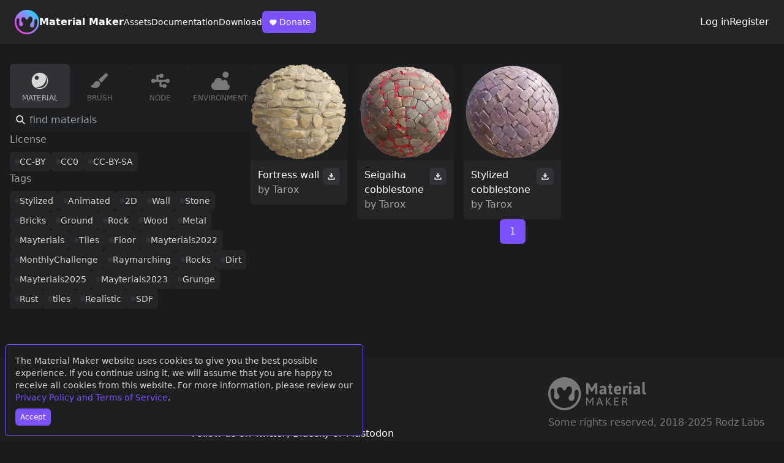

--- FILE ---
content_type: text/html; charset=utf-8
request_url: https://www.materialmaker.org/materials?tag=549
body_size: 10061
content:
  <!DOCTYPE html>
<html lang="en">
  <head>
    <!-- Global site tag (gtag.js) - Google Analytics -->
    <script async src="https://www.googletagmanager.com/gtag/js?id=UA-186696990-1"></script>
    <script>
      window.dataLayer = window.dataLayer || [];
      function gtag(){dataLayer.push(arguments);}
      gtag('js', new Date());

      gtag('config', 'UA-186696990-1');
    </script>

    <meta charset="utf-8">
    <meta http-equiv="X-UA-Compatible" content="IE=edge">
    <meta name="viewport" content="width=device-width, initial-scale=1">

    <title>Material Maker</title>
    <meta name="description" content="Material Maker procedural textures authoring tool web page">

    
    
    <!-- Facebook Meta Tags -->
    <meta property="og:url" content="/materials?tag=549">
    <meta property="og:type" content="website">
    <meta property="og:title" content="Material Maker">
    <meta property="og:description" content="Material Maker procedural textures authoring tool web page">
    <meta property="og:image" content="https://www.materialmaker.org/data/materials/material_61.webp">
    <!-- Twitter Meta Tags -->
    <meta name="twitter:card" content="summary" />
    <meta property="twitter:domain" content="www.materialmaker.org">
    <meta property="twitter:url" content="/materials?tag=549">
    <meta name="twitter:title" content="Material Maker web site" />
    <meta name="twitter:description" content="A site to find and share PBR materials created using Material Maker." />
    <meta name="twitter:image" content="https://www.materialmaker.org/data/materials/material_61.webp" />
    
    
    
    <link id="favicon" rel="icon" href="/favicon.ico" type="image/x-icon">
    <link rel="stylesheet" href="/output.css">
    <script src="/mm_link.js"></script>
    <script>
      function onLoad() {
        // Show cookie compliance if necessary
        runCompliance();
      }
    </script>    
  </head>
  <body onload="onLoad();">

    <!-- Cookies popup -->
    <div id="cookiesCompliance" style="visibility:hidden" class="flex flex-col fixed bottom-2 left-2 right-2 p-4 max-w-prose rounded-md items-start bg-base-200 text-sm border border-accent">
      <div class="text-base-content/80 mb-2">
        The Material Maker website uses cookies to give you the best possible experience. If you continue using it,
        we will assume that you are happy to receive all cookies from this website. 
        For more information, please review our <a href="/terms" class="text-accent">Privacy Policy and Terms of Service</a>.
      </div>
      <button type="button" onclick="acceptCompliance()"
      class="bg-accent hover:bg-accent-focus rounded-md px-2 py-1.5 font-medium text-xs"
      >Accept</button>
    </div>

    <!--
    
    -->
    

  
  <header class="flex flex-col sm:flex-row items-center justify-between gap-6 px-2 sm:px-6 py-4
bg-base-300">
    <!-- Left side -->
    <div class="flex flex-1 flex-col gap-4 md:flex-row items-center md:items-center sm:items-start md:gap-8">
        <a href="/" class="flex items-center gap-4">
            <svg class="w-10" width="100%" height="100%" viewBox="0 0 400 400" version="1.1"
            xmlns="http://www.w3.org/2000/svg" xmlns:xlink="http://www.w3.org/1999/xlink"
            xml:space="preserve" xmlns:serif="http://www.serif.com/"
            style="fill-rule:evenodd;clip-rule:evenodd;stroke-linejoin:round;stroke-miterlimit:2;">
                <g transform="matrix(1,0,0,1,-29599,-17739)">
                    <g transform="matrix(1,0,0,1.57456,0,-8942.98)">
                        <g transform="matrix(1.03131,0,0,0.654986,-265.835,6727.41)">
                            <g id="symbol_color">
                                <path d="M29138,15601.3C29244.7,15593.6 29337.7,15673.9 29345.4,15780.7C29353.1,15887.4 29272.8,15980.4 29166,15988.1C29059.3,15995.9 28966.3,15915.5 28958.6,15808.7C28950.9,15702 29031.2,15609 29138,15601.3ZM28991.6,15749.3C28995.2,15739.1 29002.6,15732.1 29011.9,15732.1C29021.3,15732.1 29028,15738.9 29030.3,15749.3C29037.2,15781.4 29025.4,15800.3 29028,15830.1C29029.6,15847.7 29042.4,15861.5 29063.3,15860C29081.3,15858.7 29092.4,15839.2 29090.7,15826.8C29087.5,15803.3 29066.8,15799 29063.5,15763.5C29061.7,15744.7 29066.8,15728.9 29082.1,15721.4C29097.7,15713.9 29117.6,15719.8 29126.4,15734.7C29134.9,15749.1 29141.2,15756.3 29150.7,15756.3C29160.1,15756.3 29168.2,15746 29171.4,15737.1C29174.6,15728.4 29181.8,15709.2 29203.6,15707.6C29224.6,15706.1 29238.8,15728.1 29240,15744.6C29244.1,15801.5 29203.4,15807.3 29199.7,15840.6C29196.9,15866 29217.9,15878.4 29230.4,15879.6C29242.9,15880.8 29263.3,15874.2 29268.2,15852.2C29274.1,15825.9 29268.1,15786.9 29271.4,15770C29274.8,15753 29284.6,15748 29293.9,15747.3C29303.2,15746.6 29313,15752 29315.8,15764.2C29317.8,15773.2 29317.9,15777.8 29318.2,15782.7C29325.1,15877 29252.7,15954.5 29164,15960.9C29066.9,15968 28992.4,15897.8 28985.8,15806.8C28984,15781.5 28988.1,15759.6 28991.6,15749.3Z" style="fill:url(#_Linear1);"/>
                            </g>
                        </g>
                    </g>
                </g>
                <defs>
                    <linearGradient id="_Linear1" x1="0" y1="0" x2="1" y2="0" gradientUnits="userSpaceOnUse" gradientTransform="matrix(329.871,-316.411,316.411,329.871,29009.4,15932.5)"><stop offset="0" style="stop-color:rgb(249,66,238);stop-opacity:1"/><stop offset="0.6" style="stop-color:rgb(118,155,246);stop-opacity:1"/><stop offset="1" style="stop-color:rgb(6,229,255);stop-opacity:1"/></linearGradient>
                </defs>
            </svg>
            <h1 class="font-bold">Material Maker</h1>
        </a>
        <nav class="flex flex-wrap sm:flex-nowrap gap-3 sm:gap-4 items-center text-sm font-medium">
            <a href="/materials?type=material">Assets</a>
            <a href="https://rodzill4.github.io/material-maker/doc/" target="_blank" rel="noopener noreferrer">Documentation</a>
            <a href="https://rodzilla.itch.io/material-maker" target="_blank" rel="noopener noreferrer">Download</a>
            <a href="https://www.patreon.com/rodzlabs" target="_blank" rel="noopener noreferrer"
            class="bg-accent hover:bg-accent-focus px-2 py-1.5 rounded-md font-medium hidden sm:flex items-center"
            >
                <svg class="w-5" width="24" height="24" viewBox="0 0 24 24" fill="none" xmlns="http://www.w3.org/2000/svg">
                    <path xmlns="http://www.w3.org/2000/svg" d="M6.17157 13.8284C4.60948 12.2663 4.60948 9.73367 6.17157 8.17157C7.73367 6.60948 10.2663 6.60948 11.8284 8.17157C13.3905 6.60948 15.9232 6.60948 17.4853 8.17157C19.0474 9.73367 19.0474 12.2663 17.4853 13.8284L13.2426 18.0711C12.4616 18.8521 11.1953 18.8521 10.4142 18.0711L6.17157 13.8284Z" fill="white"/>
                </svg>
                Donate
            </a>
        </nav>
    </div>
    <!-- Right side -->
    <!-- Auth -->
    <aside class="flex gap-4 items-center">
        
        <a href="/login">Log in</a>
        <a href="/register">Register</a>
        
    </aside>
</header>

  <main class="flex-1 flex mt-8 mb-20 px-4 gap-8 flex-col md:flex-row">

    <!-- Left Side -->

    <div class="flex-[0_0_25%] flex flex-col gap-4">
      <div class="flex gap-2">
        
          <a class="w-full md:min-w-24 flex flex-col gap-2 items-center p-2 rounded-md text-neutral-content
          bg-neutral
          " href="/materials?type=material">
            <img 
            class="w-10 h-10 opacity-80" 
            src="/images/icons/material_icon.svg" width="64" title="Materials">
            <div class="hidden sm:block text-xs uppercase font-medium opacity-80">material</div>
          </a>
        
          <a class="w-full md:min-w-24 flex flex-col gap-2 items-center p-2 rounded-md text-neutral-content
          bg-base-200 hover:bg-neutral-focus
          " href="/materials?type=brush">
            <img 
            class="w-10 h-10 opacity-40" 
            src="/images/icons/brush_icon.svg" width="64" title="Brushes">
            <div class="hidden sm:block text-xs uppercase font-medium opacity-40">brush</div>
          </a>
        
          <a class="w-full md:min-w-24 flex flex-col gap-2 items-center p-2 rounded-md text-neutral-content
          bg-base-200 hover:bg-neutral-focus
          " href="/materials?type=node">
            <img 
            class="w-10 h-10 opacity-40" 
            src="/images/icons/node_icon.svg" width="64" title="Nodes">
            <div class="hidden sm:block text-xs uppercase font-medium opacity-40">node</div>
          </a>
        
          <a class="w-full md:min-w-24 flex flex-col gap-2 items-center p-2 rounded-md text-neutral-content
          bg-base-200 hover:bg-neutral-focus
          " href="/materials?type=environment">
            <img 
            class="w-10 h-10 opacity-40" 
            src="/images/icons/environment_icon.svg" width="64" title="Environments">
            <div class="hidden sm:block text-xs uppercase font-medium opacity-40">environment</div>
          </a>
        
      </div>
      <form action="/materials">
        <div class="relative">
          <svg class="absolute top-1/2 -translate-y-1/2 left-1.5 w-6 stroke-neutral-content"  viewBox="0 0 24 24" fill="none" xmlns="http://www.w3.org/2000/svg">
            <circle cx="10.0711" cy="10" r="5" transform="rotate(-45 10.0711 10)" stroke-width="2"/>
            <path d="M13.6064 13.5355L17.8491 17.7782" stroke-width="2" stroke-linecap="round" stroke-linejoin="round"/>
          </svg>
          <input class="pl-8 p-2 bg-base-200 rounded-md w-full" type="text" placeholder="find materials" name="search">
        </div>
        <input type="text" value="material" name="type" style="display:none;">
        <button type="submit" class="hidden"></button>
      </form>  
      <div>
        <h6 class="text-base-content/60 mb-2">License</h6>
        <div class="tags">
          
              <a href="materials?type=material&amp;count=10&amp;tag=549&amp;license_mask=1">CC-BY</a>
          
              <a href="materials?type=material&amp;count=10&amp;tag=549&amp;license_mask=2">CC0</a>
          
              <a href="materials?type=material&amp;count=10&amp;tag=549&amp;license_mask=4">CC-BY-SA</a>
          
        </div>
      </div>

      
      <div>
        <h6 class="text-base-content/60 mb-2">Tags</h6>
        <div class="tags">
          
              <a href="materials?type=material&amp;count=10&amp;tag=256&amp;license_mask=0">Stylized</a>
          
              <a href="materials?type=material&amp;count=10&amp;tag=268&amp;license_mask=0">Animated</a>
          
              <a href="materials?type=material&amp;count=10&amp;tag=390&amp;license_mask=0">2D</a>
          
              <a href="materials?type=material&amp;count=10&amp;tag=218&amp;license_mask=0">Wall</a>
          
              <a href="materials?type=material&amp;count=10&amp;tag=44&amp;license_mask=0">Stone</a>
          
              <a href="materials?type=material&amp;count=10&amp;tag=25&amp;license_mask=0">Bricks</a>
          
              <a href="materials?type=material&amp;count=10&amp;tag=91&amp;license_mask=0">Ground</a>
          
              <a href="materials?type=material&amp;count=10&amp;tag=88&amp;license_mask=0">Rock</a>
          
              <a href="materials?type=material&amp;count=10&amp;tag=118&amp;license_mask=0">Wood</a>
          
              <a href="materials?type=material&amp;count=10&amp;tag=125&amp;license_mask=0">Metal</a>
          
              <a href="materials?type=material&amp;count=10&amp;tag=872&amp;license_mask=0">Mayterials</a>
          
              <a href="materials?type=material&amp;count=10&amp;tag=258&amp;license_mask=0">Tiles</a>
          
              <a href="materials?type=material&amp;count=10&amp;tag=117&amp;license_mask=0">Floor</a>
          
              <a href="materials?type=material&amp;count=10&amp;tag=501&amp;license_mask=0">Mayterials2022</a>
          
              <a href="materials?type=material&amp;count=10&amp;tag=90&amp;license_mask=0">MonthlyChallenge</a>
          
              <a href="materials?type=material&amp;count=10&amp;tag=2&amp;license_mask=0">Raymarching</a>
          
              <a href="materials?type=material&amp;count=10&amp;tag=587&amp;license_mask=0">Rocks</a>
          
              <a href="materials?type=material&amp;count=10&amp;tag=102&amp;license_mask=0">Dirt</a>
          
              <a href="materials?type=material&amp;count=10&amp;tag=1141&amp;license_mask=0">Mayterials2025</a>
          
              <a href="materials?type=material&amp;count=10&amp;tag=776&amp;license_mask=0">Mayterials2023</a>
          
              <a href="materials?type=material&amp;count=10&amp;tag=70&amp;license_mask=0">Grunge</a>
          
              <a href="materials?type=material&amp;count=10&amp;tag=148&amp;license_mask=0">Rust</a>
          
              <a href="materials?type=material&amp;count=10&amp;tag=23&amp;license_mask=0">tiles</a>
          
              <a href="materials?type=material&amp;count=10&amp;tag=700&amp;license_mask=0">Realistic</a>
          
              <a href="materials?type=material&amp;count=10&amp;tag=85&amp;license_mask=0">SDF</a>
          
        </div>
      </div>
      
    </div>

    <!-- Right side -->

    <div class="flex-1 flex flex-col gap-8">
      <!-- Gallery -->
      <div class="grid grid-cols-2 lg:grid-cols-3 xl:grid-cols-5 gap-4 items-start">
        
        
          <!-- Item card -->
          <div class="bg-base-200 flex flex-col rounded-md overflow-hidden">
            <img class="aspect-square w-full h-auto object-cover" src="/data/materials/material_1098.webp">
            <!-- Item card bottom -->
            <div class="flex justify-between bg-base-300 p-3 gap-2 items-start">
              <div class="flex flex-col">
                <a href='material?id=1098'>Fortress wall</a>
                <span class="text-base-content/60">
                  by <a href="/materials?type=material&amp;count=10&amp;tag=549&amp;license_mask=0&amp;author=11">Tarox</a>
                </span>
              </div>

              <button
              onclick="downloadMaterial(1098);"
              class="bg-neutral hover:bg-neutral-focus p-1.5 rounded-md">
                <svg class="fill-neutral-content w-4" viewBox="0 0 24 24" fill="none" xmlns="http://www.w3.org/2000/svg">
                  <path fill-rule="evenodd" clip-rule="evenodd" d="M6.5 14.5V17.5H17.5V14.5H20.5V19C20.5 19.8284 19.8284 20.5 19 20.5H5C4.17157 20.5 3.5 19.8284 3.5 19V14.5H6.5Z"/>
                  <path d="M9.99959 9V5C9.99959 4.44772 10.4473 4 10.9996 4H12.9996C13.5519 4 13.9996 4.44772 13.9996 5V9H15.8254C16.6797 9 17.1406 10.0021 16.5846 10.6508L12.7588 15.1142C12.3597 15.5798 11.6394 15.5798 11.2403 15.1142L7.41455 10.6508C6.85854 10.0021 7.31945 9 8.17381 9H9.99959Z"/>
                </svg>
              </button>
            </div>
          </div>
        
        
          <!-- Item card -->
          <div class="bg-base-200 flex flex-col rounded-md overflow-hidden">
            <img class="aspect-square w-full h-auto object-cover" src="/data/materials/material_982.webp">
            <!-- Item card bottom -->
            <div class="flex justify-between bg-base-300 p-3 gap-2 items-start">
              <div class="flex flex-col">
                <a href='material?id=982'>Seigaiha cobblestone</a>
                <span class="text-base-content/60">
                  by <a href="/materials?type=material&amp;count=10&amp;tag=549&amp;license_mask=0&amp;author=11">Tarox</a>
                </span>
              </div>

              <button
              onclick="downloadMaterial(982);"
              class="bg-neutral hover:bg-neutral-focus p-1.5 rounded-md">
                <svg class="fill-neutral-content w-4" viewBox="0 0 24 24" fill="none" xmlns="http://www.w3.org/2000/svg">
                  <path fill-rule="evenodd" clip-rule="evenodd" d="M6.5 14.5V17.5H17.5V14.5H20.5V19C20.5 19.8284 19.8284 20.5 19 20.5H5C4.17157 20.5 3.5 19.8284 3.5 19V14.5H6.5Z"/>
                  <path d="M9.99959 9V5C9.99959 4.44772 10.4473 4 10.9996 4H12.9996C13.5519 4 13.9996 4.44772 13.9996 5V9H15.8254C16.6797 9 17.1406 10.0021 16.5846 10.6508L12.7588 15.1142C12.3597 15.5798 11.6394 15.5798 11.2403 15.1142L7.41455 10.6508C6.85854 10.0021 7.31945 9 8.17381 9H9.99959Z"/>
                </svg>
              </button>
            </div>
          </div>
        
        
          <!-- Item card -->
          <div class="bg-base-200 flex flex-col rounded-md overflow-hidden">
            <img class="aspect-square w-full h-auto object-cover" src="/data/materials/material_744.webp">
            <!-- Item card bottom -->
            <div class="flex justify-between bg-base-300 p-3 gap-2 items-start">
              <div class="flex flex-col">
                <a href='material?id=744'>Stylized cobblestone</a>
                <span class="text-base-content/60">
                  by <a href="/materials?type=material&amp;count=10&amp;tag=549&amp;license_mask=0&amp;author=11">Tarox</a>
                </span>
              </div>

              <button
              onclick="downloadMaterial(744);"
              class="bg-neutral hover:bg-neutral-focus p-1.5 rounded-md">
                <svg class="fill-neutral-content w-4" viewBox="0 0 24 24" fill="none" xmlns="http://www.w3.org/2000/svg">
                  <path fill-rule="evenodd" clip-rule="evenodd" d="M6.5 14.5V17.5H17.5V14.5H20.5V19C20.5 19.8284 19.8284 20.5 19 20.5H5C4.17157 20.5 3.5 19.8284 3.5 19V14.5H6.5Z"/>
                  <path d="M9.99959 9V5C9.99959 4.44772 10.4473 4 10.9996 4H12.9996C13.5519 4 13.9996 4.44772 13.9996 5V9H15.8254C16.6797 9 17.1406 10.0021 16.5846 10.6508L12.7588 15.1142C12.3597 15.5798 11.6394 15.5798 11.2403 15.1142L7.41455 10.6508C6.85854 10.0021 7.31945 9 8.17381 9H9.99959Z"/>
                </svg>
              </button>
            </div>
          </div>
        
      </div>
      <!-- Pagination -->
      <div class="flex flex-wrap gap-2 sm:gap-4 font-medium items-center self-center text-base">
        
        
        

        
          <a class="bg-accent hover:bg-accent-focus px-2 py-1 sm:px-4 sm:py-2 rounded-md"
          href="materials?type=material&amp;count=10&amp;tag=549&amp;license_mask=0" class="current">
            1
          </a>
        
        
      </div>
    </div>
  </main>
    <footer class="p-8 bg-base-200 flex justify-between flex-col md:flex-row gap-16">
    <div class="flex flex-col md:flex-row gap-8">
        <div>
        <div class="mb-2 font-bold text-base-content/40">Links</div>
        <div class="flex flex-col">
            <a href="/doc">How to use this website</a>
            <a href="/terms">Privacy Policy and Terms of Service</a>
            <!-- <a href="">Presskit</a> -->
        </div>
        </div>
        <div>
        <div class="mb-2 font-bold text-base-content/40">External</div>
        <div class="flex flex-col">
            <a href="https://github.com/RodZill4/material-maker">Source on Github</a>
            <a href="https://www.patreon.com/rodzlabs" target="_blank" rel="noopener noreferrer">Donate on Patreon</a>
            <span><a href="https://x.com/R0dZill4" target="_blank" rel="noopener noreferrer">Follow us on Twitter</a>, <a href="https://bsky.app/profile/rodzlabs.bsky.social" target="_blank" rel="noopener noreferrer">Bluesky</a> or <a href="https://mastodon.gamedev.place/@rodzilla" target="_blank" rel="noopener noreferrer">Mastodon</a></span>
            <a href="https://discord.gg/RnHgQS9Nqq">Join the Discord server</a>
        </div>
        </div>
    </div>

    <div>
        <svg class="w-40 h-auto mb-2 fill-base-content/40" width="100%" height="100%" viewBox="0 0 1143 383" version="1.1" xmlns="http://www.w3.org/2000/svg" xmlns:xlink="http://www.w3.org/1999/xlink" xml:space="preserve" xmlns:serif="http://www.serif.com/" style="fill-rule:evenodd;clip-rule:evenodd;stroke-linejoin:round;stroke-miterlimit:2;">
        <g transform="matrix(1,0,0,1,-29599,-17052)">
            <g transform="matrix(1,0,0,1.57456,0,-8942.98)">
                <g id="horizontal_white" transform="matrix(0.920379,0,0,0.667799,29053.7,16332.9)">
                    <g transform="matrix(2.12342,0,0,1.85866,-58661.5,-29053.6)">
                        <path d="M27995.6,15774C28049.4,15770.1 28096.2,15810.6 28100.1,15864.4C28104,15918.2 28063.5,15965 28009.7,15968.9C27955.9,15972.8 27909.1,15932.3 27905.2,15878.5C27901.3,15824.7 27941.8,15777.9 27995.6,15774ZM27921.8,15848.6C27923.6,15843.4 27927.4,15839.9 27932.1,15839.9C27936.8,15839.9 27940.2,15843.3 27941.3,15848.6C27944.8,15864.7 27938.9,15874.3 27940.2,15889.3C27941,15898.1 27947.4,15905.1 27958,15904.4C27967,15903.7 27972.6,15893.9 27971.8,15887.6C27970.1,15875.8 27959.7,15873.6 27958.1,15855.7C27957.2,15846.2 27959.7,15838.3 27967.5,15834.5C27975.3,15830.7 27985.3,15833.7 27989.7,15841.2C27994.1,15848.5 27997.2,15852.1 28002,15852.1C28006.8,15852.1 28010.8,15846.9 28012.5,15842.4C28014,15838 28017.7,15828.3 28028.7,15827.5C28039.3,15826.8 28046.4,15837.9 28047,15846.2C28049.1,15874.8 28028.6,15877.8 28026.7,15894.6C28025.3,15907.4 28035.9,15913.6 28042.2,15914.2C28048.5,15914.8 28058.8,15911.5 28061.2,15900.4C28064.2,15887.2 28061.2,15867.5 28062.8,15859C28064.5,15850.4 28069.5,15847.9 28074.2,15847.6C28078.9,15847.2 28083.8,15849.9 28085.2,15856.1C28086.2,15860.6 28086.3,15862.9 28086.4,15865.4C28089.9,15912.9 28053.4,15952 28008.7,15955.2C27959.8,15958.8 27922.2,15923.4 27918.9,15877.5C27918,15864.8 27920,15853.7 27921.8,15848.6Z" style=""/>
                    </g>
                    <g transform="matrix(1,0,0,1,-14.864,2.46781)">
                        <g transform="matrix(1.74873,0,0,1.53069,-46989.8,-19253.6)">
                            <g transform="matrix(116.063,0,0,116.063,27484.9,12872)">
                                <path d="M0.714,-0.702C0.754,-0.702 0.774,-0.691 0.774,-0.67L0.774,-0.03C0.774,-0.009 0.754,0.002 0.714,0.002L0.685,0.002C0.645,0.002 0.625,-0.009 0.625,-0.03L0.625,-0.444L0.621,-0.445L0.476,-0.186C0.467,-0.173 0.453,-0.167 0.436,-0.167L0.407,-0.167C0.39,-0.167 0.376,-0.173 0.367,-0.186L0.222,-0.445L0.218,-0.444L0.218,-0.03C0.218,-0.009 0.198,0.002 0.158,0.002L0.129,0.002C0.089,0.002 0.069,-0.009 0.069,-0.03L0.069,-0.67C0.069,-0.691 0.089,-0.702 0.129,-0.702L0.182,-0.702C0.214,-0.702 0.235,-0.693 0.245,-0.675L0.413,-0.376L0.421,-0.362L0.43,-0.379L0.599,-0.675C0.609,-0.693 0.63,-0.702 0.662,-0.702L0.714,-0.702Z" style="fill-rule:nonzero;"/>
                            </g>
                            <g transform="matrix(116.063,0,0,116.063,27583.9,12872)">
                                <path d="M0.262,-0.531C0.337,-0.531 0.392,-0.516 0.426,-0.487C0.46,-0.457 0.477,-0.416 0.477,-0.364L0.477,-0.176C0.477,-0.145 0.478,-0.122 0.48,-0.106C0.481,-0.09 0.483,-0.072 0.486,-0.053C0.488,-0.044 0.489,-0.037 0.489,-0.031C0.489,-0.02 0.475,-0.012 0.449,-0.007C0.422,-0.002 0.398,0.001 0.377,0.001C0.365,0.001 0.357,-0.004 0.352,-0.014C0.347,-0.023 0.344,-0.034 0.342,-0.045C0.339,-0.056 0.338,-0.064 0.337,-0.068C0.333,-0.061 0.325,-0.051 0.313,-0.04C0.301,-0.028 0.284,-0.017 0.263,-0.007C0.242,0.003 0.217,0.008 0.19,0.008C0.139,0.008 0.101,-0.005 0.078,-0.032C0.054,-0.059 0.042,-0.094 0.042,-0.138C0.042,-0.191 0.062,-0.236 0.101,-0.271C0.14,-0.306 0.216,-0.324 0.329,-0.324L0.329,-0.357C0.329,-0.376 0.323,-0.391 0.311,-0.4C0.298,-0.409 0.278,-0.414 0.251,-0.414C0.228,-0.414 0.209,-0.412 0.192,-0.407C0.174,-0.402 0.159,-0.397 0.146,-0.391C0.133,-0.385 0.125,-0.382 0.123,-0.382C0.116,-0.382 0.109,-0.387 0.101,-0.397C0.093,-0.407 0.086,-0.419 0.08,-0.432C0.074,-0.445 0.071,-0.455 0.071,-0.462C0.071,-0.473 0.079,-0.484 0.096,-0.495C0.113,-0.506 0.136,-0.514 0.165,-0.521C0.194,-0.528 0.227,-0.531 0.262,-0.531ZM0.329,-0.227C0.236,-0.227 0.189,-0.202 0.189,-0.153C0.189,-0.14 0.193,-0.129 0.202,-0.121C0.211,-0.113 0.223,-0.109 0.239,-0.109C0.258,-0.109 0.275,-0.115 0.292,-0.127C0.309,-0.139 0.321,-0.154 0.329,-0.172L0.329,-0.227Z" style="fill-rule:nonzero;"/>
                            </g>
                            <g transform="matrix(116.063,0,0,116.063,27648.3,12872)">
                                <path d="M0.175,-0.65C0.208,-0.65 0.225,-0.639 0.225,-0.618L0.225,-0.523L0.274,-0.523C0.285,-0.523 0.292,-0.519 0.297,-0.511C0.302,-0.503 0.304,-0.49 0.304,-0.473L0.304,-0.456C0.304,-0.439 0.302,-0.426 0.297,-0.418C0.292,-0.41 0.285,-0.406 0.274,-0.406L0.225,-0.406L0.225,-0.152C0.225,-0.137 0.228,-0.126 0.234,-0.119C0.239,-0.112 0.248,-0.109 0.261,-0.109C0.264,-0.109 0.269,-0.11 0.275,-0.111C0.28,-0.112 0.285,-0.113 0.288,-0.113C0.294,-0.113 0.299,-0.108 0.304,-0.098C0.309,-0.088 0.312,-0.077 0.315,-0.065C0.318,-0.053 0.319,-0.045 0.319,-0.041C0.319,-0.008 0.287,0.008 0.223,0.008C0.126,0.008 0.077,-0.046 0.077,-0.154L0.077,-0.406L0.061,-0.406C0.05,-0.406 0.043,-0.41 0.038,-0.418C0.033,-0.426 0.031,-0.439 0.031,-0.456L0.031,-0.473C0.031,-0.49 0.033,-0.503 0.038,-0.511C0.043,-0.519 0.05,-0.523 0.061,-0.523L0.077,-0.523L0.09,-0.618C0.093,-0.639 0.111,-0.65 0.144,-0.65L0.175,-0.65Z" style="fill-rule:nonzero;"/>
                            </g>
                            <g transform="matrix(116.063,0,0,116.063,27689.2,12872)">
                                <path d="M0.285,-0.531C0.359,-0.531 0.413,-0.507 0.449,-0.459C0.484,-0.411 0.501,-0.349 0.501,-0.273C0.501,-0.265 0.494,-0.253 0.481,-0.237C0.467,-0.222 0.457,-0.214 0.45,-0.214L0.195,-0.214C0.198,-0.176 0.21,-0.149 0.229,-0.133C0.248,-0.117 0.275,-0.109 0.31,-0.109C0.329,-0.109 0.346,-0.111 0.361,-0.116C0.376,-0.12 0.392,-0.125 0.409,-0.132C0.42,-0.137 0.427,-0.14 0.431,-0.14C0.438,-0.14 0.445,-0.135 0.454,-0.126C0.462,-0.116 0.469,-0.105 0.474,-0.093C0.48,-0.08 0.483,-0.071 0.483,-0.064C0.483,-0.049 0.473,-0.035 0.452,-0.025C0.431,-0.014 0.407,-0.005 0.378,-0C0.349,0.005 0.324,0.008 0.303,0.008C0.215,0.008 0.15,-0.016 0.107,-0.063C0.064,-0.11 0.042,-0.175 0.042,-0.258C0.042,-0.352 0.064,-0.421 0.107,-0.465C0.15,-0.509 0.209,-0.531 0.285,-0.531ZM0.285,-0.414C0.236,-0.414 0.206,-0.38 0.195,-0.313L0.357,-0.313C0.357,-0.344 0.351,-0.368 0.339,-0.387C0.327,-0.405 0.309,-0.414 0.285,-0.414Z" style="fill-rule:nonzero;"/>
                            </g>
                            <g transform="matrix(116.063,0,0,116.063,27752.9,12872)">
                                <path d="M0.311,-0.531C0.332,-0.531 0.347,-0.526 0.356,-0.515C0.364,-0.503 0.368,-0.491 0.368,-0.477C0.368,-0.463 0.365,-0.446 0.359,-0.425C0.353,-0.404 0.346,-0.393 0.337,-0.393C0.333,-0.393 0.326,-0.394 0.316,-0.397C0.306,-0.4 0.297,-0.401 0.29,-0.401C0.272,-0.401 0.256,-0.396 0.243,-0.386C0.229,-0.375 0.218,-0.364 0.21,-0.351L0.21,-0.03C0.21,-0.009 0.19,0.002 0.15,0.002L0.122,0.002C0.082,0.002 0.062,-0.009 0.062,-0.03L0.062,-0.347C0.062,-0.376 0.061,-0.399 0.059,-0.414C0.058,-0.43 0.056,-0.448 0.053,-0.467C0.051,-0.476 0.05,-0.483 0.05,-0.488C0.05,-0.499 0.064,-0.507 0.091,-0.512C0.117,-0.517 0.141,-0.52 0.162,-0.52C0.174,-0.52 0.182,-0.516 0.187,-0.506C0.192,-0.498 0.195,-0.488 0.198,-0.477C0.2,-0.466 0.201,-0.459 0.202,-0.455C0.215,-0.478 0.23,-0.497 0.247,-0.51C0.264,-0.524 0.285,-0.531 0.311,-0.531Z" style="fill-rule:nonzero;"/>
                            </g>
                            <g transform="matrix(116.063,0,0,116.063,27796.5,12872)">
                                <path d="M0.147,-0.754C0.187,-0.754 0.207,-0.743 0.207,-0.722L0.207,-0.641C0.207,-0.62 0.187,-0.609 0.147,-0.609L0.119,-0.609C0.079,-0.609 0.059,-0.62 0.059,-0.641L0.059,-0.722C0.059,-0.743 0.079,-0.754 0.119,-0.754L0.147,-0.754ZM0.147,-0.525C0.187,-0.525 0.207,-0.514 0.207,-0.493L0.207,-0.03C0.207,-0.009 0.187,0.002 0.147,0.002L0.119,0.002C0.079,0.002 0.059,-0.009 0.059,-0.03L0.059,-0.493C0.059,-0.514 0.079,-0.525 0.119,-0.525L0.147,-0.525Z" style="fill-rule:nonzero;"/>
                            </g>
                            <g transform="matrix(116.063,0,0,116.063,27828.5,12872)">
                                <path d="M0.262,-0.531C0.337,-0.531 0.392,-0.516 0.426,-0.487C0.46,-0.457 0.477,-0.416 0.477,-0.364L0.477,-0.176C0.477,-0.145 0.478,-0.122 0.48,-0.106C0.481,-0.09 0.483,-0.072 0.486,-0.053C0.488,-0.044 0.489,-0.037 0.489,-0.031C0.489,-0.02 0.475,-0.012 0.449,-0.007C0.422,-0.002 0.398,0.001 0.377,0.001C0.365,0.001 0.357,-0.004 0.352,-0.014C0.347,-0.023 0.344,-0.034 0.342,-0.045C0.339,-0.056 0.338,-0.064 0.337,-0.068C0.333,-0.061 0.325,-0.051 0.313,-0.04C0.301,-0.028 0.284,-0.017 0.263,-0.007C0.242,0.003 0.217,0.008 0.19,0.008C0.139,0.008 0.101,-0.005 0.078,-0.032C0.054,-0.059 0.042,-0.094 0.042,-0.138C0.042,-0.191 0.062,-0.236 0.101,-0.271C0.14,-0.306 0.216,-0.324 0.329,-0.324L0.329,-0.357C0.329,-0.376 0.323,-0.391 0.311,-0.4C0.298,-0.409 0.278,-0.414 0.251,-0.414C0.228,-0.414 0.209,-0.412 0.192,-0.407C0.174,-0.402 0.159,-0.397 0.146,-0.391C0.133,-0.385 0.125,-0.382 0.123,-0.382C0.116,-0.382 0.109,-0.387 0.101,-0.397C0.093,-0.407 0.086,-0.419 0.08,-0.432C0.074,-0.445 0.071,-0.455 0.071,-0.462C0.071,-0.473 0.079,-0.484 0.096,-0.495C0.113,-0.506 0.136,-0.514 0.165,-0.521C0.194,-0.528 0.227,-0.531 0.262,-0.531ZM0.329,-0.227C0.236,-0.227 0.189,-0.202 0.189,-0.153C0.189,-0.14 0.193,-0.129 0.202,-0.121C0.211,-0.113 0.223,-0.109 0.239,-0.109C0.258,-0.109 0.275,-0.115 0.292,-0.127C0.309,-0.139 0.321,-0.154 0.329,-0.172L0.329,-0.227Z" style="fill-rule:nonzero;"/>
                            </g>
                            <g transform="matrix(116.063,0,0,116.063,27892.9,12872)">
                                <path d="M0.151,-0.754C0.191,-0.754 0.211,-0.743 0.211,-0.722L0.211,-0.152C0.211,-0.137 0.214,-0.126 0.22,-0.119C0.225,-0.112 0.234,-0.109 0.247,-0.109C0.25,-0.109 0.255,-0.11 0.261,-0.111C0.266,-0.112 0.271,-0.113 0.274,-0.113C0.28,-0.113 0.285,-0.108 0.29,-0.098C0.295,-0.088 0.298,-0.077 0.301,-0.065C0.304,-0.053 0.305,-0.045 0.305,-0.041C0.305,-0.008 0.273,0.008 0.209,0.008C0.112,0.008 0.063,-0.046 0.063,-0.154L0.063,-0.722C0.063,-0.743 0.083,-0.754 0.123,-0.754L0.151,-0.754Z" style="fill-rule:nonzero;"/>
                            </g>
                        </g>
                        <g transform="matrix(1.19363,0,0,1.0448,-31724.7,-12877.1)">
                            <g transform="matrix(116.063,0,0,116.063,27479.3,12872)">
                                <path d="M0.713,-0.702C0.74,-0.702 0.753,-0.695 0.753,-0.68L0.753,-0.02C0.753,-0.005 0.74,0.002 0.713,0.002L0.706,0.002C0.679,0.002 0.666,-0.005 0.666,-0.02L0.666,-0.558L0.664,-0.554L0.465,-0.208C0.46,-0.199 0.453,-0.195 0.443,-0.195L0.403,-0.195C0.393,-0.195 0.386,-0.199 0.381,-0.208L0.179,-0.56L0.177,-0.564L0.177,-0.02C0.177,-0.005 0.164,0.002 0.137,0.002L0.13,0.002C0.103,0.002 0.09,-0.005 0.09,-0.02L0.09,-0.68C0.09,-0.695 0.103,-0.702 0.13,-0.702L0.166,-0.702C0.187,-0.702 0.201,-0.696 0.208,-0.684L0.397,-0.356L0.423,-0.293L0.449,-0.35L0.638,-0.684C0.645,-0.696 0.659,-0.702 0.68,-0.702L0.713,-0.702Z" style="fill-rule:nonzero;"/>
                            </g>
                            <g transform="matrix(116.063,0,0,116.063,27598.1,12872)">
                                <path d="M0.321,-0.702C0.344,-0.702 0.358,-0.697 0.361,-0.686L0.598,-0.028C0.6,-0.023 0.601,-0.019 0.601,-0.015C0.601,-0.004 0.587,0.002 0.558,0.002L0.55,0.002C0.527,0.002 0.513,-0.003 0.51,-0.014L0.451,-0.178L0.157,-0.178L0.1,-0.014C0.097,-0.003 0.083,0.002 0.06,0.002L0.055,0.002C0.026,0.002 0.012,-0.004 0.012,-0.015C0.012,-0.018 0.013,-0.023 0.015,-0.029L0.252,-0.686C0.255,-0.697 0.269,-0.702 0.292,-0.702L0.321,-0.702ZM0.305,-0.61C0.3,-0.583 0.295,-0.564 0.29,-0.552L0.185,-0.254L0.424,-0.254L0.319,-0.552C0.316,-0.563 0.312,-0.582 0.307,-0.61L0.305,-0.61Z" style="fill-rule:nonzero;"/>
                            </g>
                            <g transform="matrix(116.063,0,0,116.063,27690.1,12872)">
                                <path d="M0.499,-0.702C0.51,-0.702 0.519,-0.701 0.525,-0.699C0.531,-0.696 0.534,-0.693 0.534,-0.689C0.534,-0.683 0.531,-0.676 0.524,-0.669L0.274,-0.357L0.577,-0.028C0.583,-0.021 0.586,-0.016 0.586,-0.012C0.586,-0.007 0.583,-0.003 0.576,-0.001C0.569,0.001 0.558,0.002 0.542,0.002L0.53,0.002C0.515,0.002 0.504,0.001 0.496,-0C0.487,-0.001 0.48,-0.005 0.475,-0.011L0.189,-0.333L0.185,-0.333L0.185,-0.02C0.185,-0.005 0.172,0.002 0.145,0.002L0.137,0.002C0.11,0.002 0.097,-0.005 0.097,-0.02L0.097,-0.68C0.097,-0.695 0.11,-0.702 0.137,-0.702L0.145,-0.702C0.172,-0.702 0.185,-0.695 0.185,-0.68L0.185,-0.374L0.189,-0.374L0.435,-0.688C0.442,-0.697 0.46,-0.702 0.489,-0.702L0.499,-0.702Z" style="fill-rule:nonzero;"/>
                            </g>
                            <g transform="matrix(116.063,0,0,116.063,27777.9,12872)">
                                <path d="M0.476,-0.7C0.483,-0.7 0.489,-0.698 0.492,-0.693C0.495,-0.688 0.496,-0.681 0.496,-0.67L0.496,-0.654C0.496,-0.643 0.495,-0.636 0.492,-0.631C0.489,-0.626 0.483,-0.624 0.476,-0.624L0.185,-0.624L0.185,-0.396L0.446,-0.396C0.453,-0.396 0.459,-0.394 0.462,-0.389C0.465,-0.384 0.466,-0.377 0.466,-0.366L0.466,-0.35C0.466,-0.339 0.465,-0.332 0.462,-0.327C0.459,-0.322 0.453,-0.32 0.446,-0.32L0.185,-0.32L0.185,-0.076L0.477,-0.076C0.484,-0.076 0.49,-0.074 0.493,-0.069C0.496,-0.064 0.497,-0.057 0.497,-0.046L0.497,-0.03C0.497,-0.019 0.496,-0.012 0.493,-0.007C0.49,-0.002 0.484,-0 0.477,-0L0.127,-0C0.116,-0 0.109,-0.002 0.104,-0.007C0.099,-0.012 0.097,-0.019 0.097,-0.03L0.097,-0.67C0.097,-0.681 0.099,-0.688 0.104,-0.693C0.109,-0.698 0.116,-0.7 0.127,-0.7L0.476,-0.7Z" style="fill-rule:nonzero;"/>
                            </g>
                            <g transform="matrix(116.063,0,0,116.063,27862.1,12872)">
                                <path d="M0.295,-0.7C0.375,-0.7 0.435,-0.686 0.475,-0.658C0.516,-0.629 0.536,-0.584 0.536,-0.523C0.536,-0.482 0.526,-0.447 0.506,-0.419C0.486,-0.39 0.458,-0.369 0.421,-0.354L0.421,-0.35C0.44,-0.343 0.457,-0.33 0.469,-0.311C0.483,-0.292 0.496,-0.263 0.511,-0.225L0.589,-0.028C0.591,-0.022 0.592,-0.017 0.592,-0.014C0.592,-0.003 0.578,0.002 0.55,0.002L0.54,0.002C0.53,0.002 0.521,0 0.514,-0.003C0.507,-0.006 0.502,-0.009 0.5,-0.014L0.424,-0.21C0.409,-0.248 0.391,-0.274 0.369,-0.288C0.347,-0.301 0.316,-0.308 0.275,-0.308L0.185,-0.308L0.185,-0.02C0.185,-0.005 0.172,0.002 0.145,0.002L0.137,0.002C0.11,0.002 0.097,-0.005 0.097,-0.02L0.097,-0.67C0.097,-0.681 0.099,-0.688 0.104,-0.693C0.109,-0.698 0.116,-0.7 0.127,-0.7L0.295,-0.7ZM0.185,-0.624L0.185,-0.384L0.317,-0.384C0.34,-0.384 0.362,-0.39 0.382,-0.401C0.401,-0.412 0.417,-0.427 0.428,-0.446C0.439,-0.465 0.445,-0.485 0.445,-0.507C0.445,-0.546 0.433,-0.576 0.409,-0.595C0.385,-0.614 0.352,-0.624 0.31,-0.624L0.185,-0.624Z" style="fill-rule:nonzero;"/>
                            </g>
                        </g>
                    </g>
                </g>
            </g>
        </g>
        </svg>
        <p class="text-base-content/40">Some rights reserved, 2018-2025 Rodz Labs</p>
    </div>
</footer>  </body>
</html>



--- FILE ---
content_type: image/svg+xml
request_url: https://www.materialmaker.org/images/icons/material_icon.svg
body_size: 647
content:
<svg width="24" height="24" viewBox="0 0 24 24" fill="none" xmlns="http://www.w3.org/2000/svg">
<path fill-rule="evenodd" clip-rule="evenodd" d="M20 12C20 16.4183 16.4183 20 12 20C7.58172 20 4 16.4183 4 12C4 7.58172 7.58172 4 12 4C16.4183 4 20 7.58172 20 12ZM11 9C11 10.1046 10.1046 11 9 11C7.89543 11 7 10.1046 7 9C7 7.89543 7.89543 7 9 7C10.1046 7 11 7.89543 11 9ZM17.9997 10C17.9997 14.4183 14.4179 18 9.99966 18C9.31141 18 8.64346 17.9131 8.00619 17.7497C9.13884 18.5379 10.5154 19 11.9999 19C15.8659 19 18.9999 15.866 18.9999 12C18.9999 10.5151 18.5376 9.1382 17.749 8.00538C17.9126 8.64301 17.9997 9.31136 17.9997 10Z" fill="white"/>
</svg>


--- FILE ---
content_type: image/svg+xml
request_url: https://www.materialmaker.org/images/icons/environment_icon.svg
body_size: 641
content:
<svg width="24" height="24" viewBox="0 0 24 24" fill="none" xmlns="http://www.w3.org/2000/svg">
<path fill-rule="evenodd" clip-rule="evenodd" d="M6.00193 13.1255C6.00065 13.0838 6 13.042 6 13C6 10.7909 7.79086 9 10 9C11.8307 9 13.3742 10.2299 13.8493 11.9085C14.3943 11.3481 15.1565 11 16 11C17.6569 11 19 12.3431 19 14C19 14.3902 18.9255 14.7631 18.7899 15.1051C20.0635 15.4518 21 16.6165 21 18C21 19.6569 19.6569 21 18 21H11C10.8423 21 10.6874 20.9878 10.5362 20.9644C10.3608 20.9879 10.1818 21 10 21H7C4.79086 21 3 19.2091 3 17C3 15.1355 4.27572 13.5689 6.00193 13.1255Z" fill="white"/>
<circle cx="17" cy="6" r="3" fill="white"/>
</svg>


--- FILE ---
content_type: application/javascript; charset=UTF-8
request_url: https://www.materialmaker.org/mm_link.js
body_size: 7640
content:
var convertImage = function (url, imageType, sizeX, sizeY, callback) {
    var img = document.createElement('IMG'),
        canvas = document.createElement('CANVAS'),
        ctx = canvas.getContext('2d'),
        data = '';
    img.onload = function () {
        canvas.height = sizeX;
        canvas.width = sizeY;
        ctx.drawImage(img, 0, 0, sizeX, sizeY);
        data = canvas.toDataURL(imageType);
        callback(data);
    };
    img.src = url;
};

var socket = null;
var mm_release = "";
var mm_features = [];

function getMMPort() {
    const urlParams = new URLSearchParams(window.location.search);
    var port = urlParams.get('mm_port');
    if (port != null) {
        port = parseInt(port);
        if (isNaN(port)) {
            port = null;
        } else {
            sessionStorage.setItem("mm_port", port);
        }
    }
    if (port == null) {
        port = sessionStorage.getItem("mm_port");
    }
    return port;
}

function replaceClass(srcClass, dstClass) {
    Array.from(document.getElementsByClassName(srcClass)).forEach(function (item) {
        item.classList.replace(srcClass, dstClass);
    });
}

var connectedStatus = false;

function findInNodeParameters(node, expression) {
    if (node.parameters !== undefined) {
        for (let p in node.parameters) {
            let value = node.parameters[p];
            if (typeof value === 'string' && value.search(expression) != -1) {
                return true;
            }
        }
    }
    if (node.nodes != undefined) {
        for (n of node.nodes) {
            if (findInNodeParameters(n, expression)) {
                return true;
            }
        }
    }
    return false;
}

async function doPrepareSubmit(data, update = false) {
    if (data.type === undefined) {
        data.type = "material";
    }
    let materialTitle = "New Material";
    let materialType = "0";
    let materialFeatures = "";
    switch (data.type) {
        case "material":
            document.getElementById("material_type").value = "0";
            break;
        case "brush":
            materialTitle = "New Brush"
            let brush = JSON.parse(data.json);
            let brushNode = brush.nodes.find(x => x.name == "Brush");
            let optionsMask = 0;
            let options = {
                albedo: 0,
                metallic: 1,
                roughness: 2,
                emission: 3,
                depth: 4,
                pressure: 5
            };
            if (brushNode.parameters !== undefined) {
                for (let o in options) {
                    if (brushNode.parameters["has_" + o] == true) {
                        optionsMask |= 1 << options[o];
                    }
                }
            }
            if (findInNodeParameters(brush, "pressure")) {
                optionsMask |= 1 << options["pressure"];
            }
            let featureNames = ["Albedo", "Metallic", "Roughness", "Emission", "Depth", "Pressure"];
            let featuresString = "";
            for (i = 0; i < featureNames.length; i++) {
                if (optionsMask & 1 << i) {
                    featuresString += "<span>" + featureNames[i] + "</span>"
                }
            }
            let materialFeatures = document.getElementById("material_features");
            if (materialFeatures != null) {
                materialFeatures.innerHTML = featuresString;
            }
            document.getElementById("material_type").value = (1 | (optionsMask << 4)).toString();
            break;
        case "environment":
            materialTitle = "New Environment"
            document.getElementById("material_type").value = "2";
            break;
        default:
            console.log("invalid asset submission");
            console.log(data);
            return;
    }
    var image = "data:image/png;base64," + data.image;
    document.getElementById("material_image").src = image;
    document.getElementById("material_image_text").value = image;
    document.getElementById("material_json").value = data.json;
    document.getElementById("material_mm_release").value = mm_release;
    if (update) {
        document.getElementById("material_doupdate").style.display = "block";
    } else {
        document.getElementById("material_title").innerHTML = materialTitle
        document.getElementById("material_name").value = "";
        document.getElementById("material_keywords").value = "";
        document.getElementById("material_description").value = "";
        document.getElementById("material-overlay").classList.remove("overlay-hidden");
    }
}

async function prepareSubmit(data) {
    return doPrepareSubmit(data);
}

function runCompliance() {
    let showCompliance = 1;
    let allcookies = document.cookie;
    let cookiearray = allcookies.split(';');
    for (var i = 0; i < cookiearray.length; i++) {
        let name_value = cookiearray[i].split('=');
        if (name_value[0].trim() == "ihmmc") {
            showCompliance = name_value[1];
            break;
        }
    }
    var cookiesCompliance = document.getElementById("cookiesCompliance");
    cookiesCompliance.style.visibility = (showCompliance === 1) ? "visible" : "hidden";
};

function acceptCompliance() {
    let now = new Date();
    now.setTime(now.getTime() + (5 * 365 * 24 * 60 * 60 * 1000));
    document.cookie = "ihmmc=0;expires=" + now.toUTCString() + ";";
    var cookiesCompliance = document.getElementById("cookiesCompliance");
    cookiesCompliance.style.visibility = "hidden";
}

var is_multipart = false;
var multipart_message;

function newMaterialCancel() {
    document.getElementById("material-overlay").classList.add("overlay-hidden");
}

function getMaterialFromServer(id, fct) {
    var xhr = new XMLHttpRequest();
    xhr.open("GET", "/api/getMaterial?id=" + id.toString(), true);
    xhr.onload = function (e) {
        if (xhr.readyState === 4) {
            if (xhr.status === 200) {
                fct(JSON.parse(xhr.responseText));
            } else {
                console.error(xhr.statusText);
            }
        }
    };
    xhr.onerror = function (e) {
        console.error(xhr.statusText);
    };
    xhr.send(null);
}

function openInMM(id) {
    getMaterialFromServer(id, function (material) {
        let action = "load_material";
        switch (material.type & 15) {
            case 1:
                action = "load_brush";
                break;
            case 2:
                action = "load_environment";
                break;
        }
        let data = { action: action, json: material.json };
        let message = JSON.stringify(data);
        if (message.length < 32768) {
            socket.send(message);
        } else {
            socket.send("%MULTIPART_BEGIN%");
            for (let i = 0; i < message.length; i += 32768) {
                socket.send(message.slice(i, i + 32768));
            }
            socket.send("%MULTIPART_END%");
        }
    });
}

function downloadMaterial(id) {
    getMaterialFromServer(id, function (material) {
        var filename = material.name;
        filename = filename.replace(/[^\w]+/g, "_");
        filename = filename.toLowerCase();
        filename += ".ptex";
        var text = material.json;
        var element = document.createElement('a');
        element.setAttribute('href', 'data:application/octet-stream;charset=utf-8,' + encodeURIComponent(text));
        element.setAttribute('download', filename);
        element.style.display = 'none';
        document.body.appendChild(element);
        element.click();
        document.body.removeChild(element);
    });
}


--- FILE ---
content_type: image/svg+xml
request_url: https://www.materialmaker.org/images/icons/node_icon.svg
body_size: 565
content:
<svg width="24" height="24" viewBox="0 0 24 24" fill="none" xmlns="http://www.w3.org/2000/svg">
<ellipse cx="16" cy="17" rx="2" ry="2" transform="rotate(-90 16 17)" fill="white"/>
<circle cx="19" cy="12" r="2" transform="rotate(-90 19 12)" fill="white"/>
<circle cx="13" cy="7" r="2" transform="rotate(-90 13 7)" fill="white"/>
<circle cx="5" cy="12" r="2" transform="rotate(-90 5 12)" fill="white"/>
<path d="M5 12L9 12M19 12L12 12M12 12L12 17L16 17M12 12L9 12M9 12L9 7L13 7" stroke="white" stroke-width="2" stroke-linecap="round" stroke-linejoin="round"/>
</svg>
